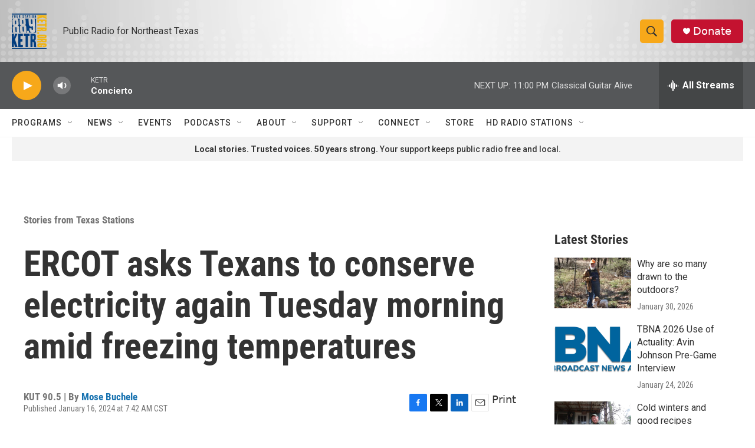

--- FILE ---
content_type: text/html; charset=utf-8
request_url: https://www.google.com/recaptcha/api2/aframe
body_size: 267
content:
<!DOCTYPE HTML><html><head><meta http-equiv="content-type" content="text/html; charset=UTF-8"></head><body><script nonce="cgcxe9UkyIj2VVJUtzEkZg">/** Anti-fraud and anti-abuse applications only. See google.com/recaptcha */ try{var clients={'sodar':'https://pagead2.googlesyndication.com/pagead/sodar?'};window.addEventListener("message",function(a){try{if(a.source===window.parent){var b=JSON.parse(a.data);var c=clients[b['id']];if(c){var d=document.createElement('img');d.src=c+b['params']+'&rc='+(localStorage.getItem("rc::a")?sessionStorage.getItem("rc::b"):"");window.document.body.appendChild(d);sessionStorage.setItem("rc::e",parseInt(sessionStorage.getItem("rc::e")||0)+1);localStorage.setItem("rc::h",'1770005403498');}}}catch(b){}});window.parent.postMessage("_grecaptcha_ready", "*");}catch(b){}</script></body></html>